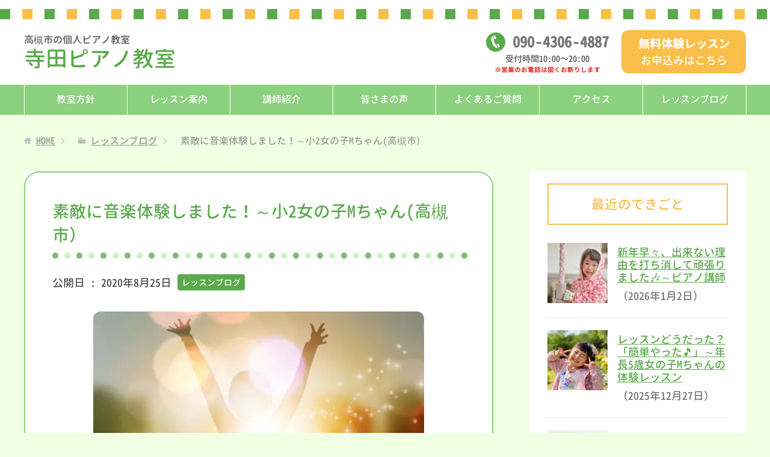

--- FILE ---
content_type: text/html; charset=UTF-8
request_url: https://terada-piano-lesson.com/251
body_size: 10100
content:
<!DOCTYPE html>
<html lang="ja"
      class="col2">
<head prefix="og: http://ogp.me/ns# fb: http://ogp.me/ns/fb#">

    <link media="all" href="https://terada-piano-lesson.com/wp-content/cache/autoptimize/css/autoptimize_8fd239826b7d87db50054cc4caedc24e.css" rel="stylesheet"><title>素敵に音楽体験しました！～小2女の子Mちゃん(高槻市） | 寺田ピアノ教室（高槻市）</title>
    <meta charset="UTF-8">
    <meta http-equiv="X-UA-Compatible" content="IE=edge">
	        <meta name="viewport" content="width=device-width, initial-scale=1.0">
			            <meta name="keywords" content="レッスンブログ">
				            <meta name="description" content="おちゃめな頑張りやさん &nbsp;当ピアノ教室（高槻市）に来られて１年が経過した小学2年生の女の子、Mちゃん。 いつも元気いっぱい、お話もたくさんしてくれる活 …">
		<link rel="canonical" href="https://terada-piano-lesson.com/251" />
<meta name='robots' content='max-image-preview:large' />
<link rel="alternate" title="oEmbed (JSON)" type="application/json+oembed" href="https://terada-piano-lesson.com/wp-json/oembed/1.0/embed?url=https%3A%2F%2Fterada-piano-lesson.com%2F251" />
<link rel="alternate" title="oEmbed (XML)" type="text/xml+oembed" href="https://terada-piano-lesson.com/wp-json/oembed/1.0/embed?url=https%3A%2F%2Fterada-piano-lesson.com%2F251&#038;format=xml" />









<script type="text/javascript" async='async' src="https://terada-piano-lesson.com/wp-includes/js/jquery/jquery.min.js?ver=3.7.1" id="jquery-core-js"></script>
<script type="text/javascript" async='async' src="https://terada-piano-lesson.com/wp-includes/js/jquery/jquery-migrate.min.js?ver=3.4.1" id="jquery-migrate-js"></script>
<link rel="https://api.w.org/" href="https://terada-piano-lesson.com/wp-json/" /><link rel="alternate" title="JSON" type="application/json" href="https://terada-piano-lesson.com/wp-json/wp/v2/posts/251" /><link rel='shortlink' href='https://terada-piano-lesson.com/?p=251' />
<link rel="icon" href="https://terada-piano-lesson.com/wp-content/uploads/2020/07/favicon01.png" sizes="32x32" />
<link rel="icon" href="https://terada-piano-lesson.com/wp-content/uploads/2020/07/favicon01.png" sizes="192x192" />
<link rel="apple-touch-icon" href="https://terada-piano-lesson.com/wp-content/uploads/2020/07/favicon01.png" />
<meta name="msapplication-TileImage" content="https://terada-piano-lesson.com/wp-content/uploads/2020/07/favicon01.png" />
    <!--[if lt IE 9]>
    <script src="https://terada-piano-lesson.com/wp-content/themes/keni71_wp_corp_pink_201911291510/js/html5.js"></script><![endif]-->
	


	<!-- Google Analytics -->
	<!-- Google tag (gtag.js) -->
<script async src="https://www.googletagmanager.com/gtag/js?id=G-Y7KXR4C476"></script>
<script>
  window.dataLayer = window.dataLayer || [];
  function gtag(){dataLayer.push(arguments);}
  gtag('js', new Date());

  gtag('config', 'G-Y7KXR4C476');
</script>
	</head>
    <body class="wp-singular post-template-default single single-post postid-251 single-format-standard wp-theme-keni71_wp_corp_pink_201911291510 wp-child-theme-keni7_child">
	
    <div class="container">
        <header id="top" class="site-header ">
            <div class="site-header-in">
                <div class="site-header-conts">
					                        <p class="site-title"><a
                                    href="https://terada-piano-lesson.com"><span class="l1">高槻市の個人ピアノ教室</span>寺田ピアノ教室</a>
                        </p>
						<div class="head-tel-box">
    <div class="head-tel-in">
        <div class="head-tel-num">
            <a href="tel:09043064887">090<span>-</span>4306<span>-</span>4887</a>
        </div>
        <div class="l1">
            受付時間10:00〜20:00
        </div>
        <div class="l2 red b">
            ※営業のお電話は固くお断りします
        </div>
    </div>
</div>
<div class="head-trial-box">
    <div class="head-trial-in">
        <a href="https://terada-piano-lesson.com/trial"><div class="head-trial-btn">
            <div class="l1">
                無料体験レッスン
            </div>
            <div class="l2">
                <span>お申込みはこちら</span>
            </div>
        </div></a>
    </div>
</div>
					                </div>
            </div>
			                <!--▼グローバルナビ-->
                <nav class="global-nav">
                    <div class="global-nav-in">
                        <div class="global-nav-panel"><span class="btn-global-nav icon-gn-menu">メニュー</span></div>
                        <ul id="menu">
							<li class="menu-item menu-item-type-post_type menu-item-object-page menu-item-6451"><a href="https://terada-piano-lesson.com/policy">教室方針</a></li>
<li class="menu-item menu-item-type-post_type menu-item-object-page menu-item-40"><a href="https://terada-piano-lesson.com/lesson">レッスン案内</a></li>
<li class="menu-item menu-item-type-post_type menu-item-object-page menu-item-43"><a href="https://terada-piano-lesson.com/teacher">講師紹介</a></li>
<li class="menu-item menu-item-type-post_type menu-item-object-page menu-item-196"><a href="https://terada-piano-lesson.com/voice">皆さまの声</a></li>
<li class="menu-item menu-item-type-post_type menu-item-object-page menu-item-5448"><a href="https://terada-piano-lesson.com/faq">よくあるご質問</a></li>
<li class="menu-item menu-item-type-post_type menu-item-object-page menu-item-39"><a href="https://terada-piano-lesson.com/access">アクセス</a></li>
<li class="menu-item menu-item-type-taxonomy menu-item-object-category current-post-ancestor current-menu-parent current-post-parent menu-item-44"><a href="https://terada-piano-lesson.com/category/blog">レッスンブログ</a></li>
<li class="menu-item menu-item-type-post_type menu-item-object-page menu-item-42"><a href="https://terada-piano-lesson.com/trial">無料体験レッスン</a></li>
                        </ul>
                    </div>
                </nav>
                <!--▲グローバルナビ-->
			        </header>
		        <!--▲サイトヘッダー-->

<div class="main-body">
<div class="main-body-in">

		<nav class="breadcrumbs">
			<ol class="breadcrumbs-in" itemscope itemtype="http://schema.org/BreadcrumbList">
				<li class="bcl-first" itemprop="itemListElement" itemscope itemtype="http://schema.org/ListItem">
	<a itemprop="item" href="https://terada-piano-lesson.com"><span itemprop="name">HOME</span></a>
	<meta itemprop="position" content="1" />
</li>
<li itemprop="itemListElement" itemscope itemtype="http://schema.org/ListItem">
	<a itemprop="item" href="https://terada-piano-lesson.com/category/blog"><span itemprop="name">レッスンブログ</span></a>
	<meta itemprop="position" content="2" />
</li>
<li class="bcl-last">素敵に音楽体験しました！～小2女の子Mちゃん(高槻市）</li>
			</ol>
		</nav>

	<!--▼メインコンテンツ-->
	<main>
	<div id="post" class="main-conts">

		<!--記事-->
		<article id="post-251" class="section-wrap post-251 post type-post status-publish format-standard has-post-thumbnail category-blog">
			<div class="section-in">
				<div class="page-sheet">
					<header class="article-header">
						<h1 class="section-title" itemprop="headline">素敵に音楽体験しました！～小2女の子Mちゃん(高槻市）</h1>
								<p class="post-date">公開日 : <time datetime="2020-08-25" itemprop="datePublished" content="2020-08-25" >2020年8月25日</time><!-- / 更新日 : <time datetime="2021-07-24" itemprop="dateModified" content="2021-07-24">2021年7月24日</time>--></p>
														<div class="post-cat">
<span class="cat cat001" style="background-color: #666;"><a href="https://terada-piano-lesson.com/category/blog" style="color: #FFF;">レッスンブログ</a></span>

</div>
											</header>

					<div class="article-body">
					<p><img src="https://terada-piano-lesson.com/wp-content/plugins/lazy-load/images/1x1.trans.gif" data-lazy-src="https://terada-piano-lesson.com/wp-content/uploads/2020/08/3213338_s-550x389.jpg" fetchpriority="high" decoding="async" class="aligncenter size-medium wp-image-273" alt width="550" height="389" srcset="https://terada-piano-lesson.com/wp-content/uploads/2020/08/3213338_s-550x389.jpg 550w, https://terada-piano-lesson.com/wp-content/uploads/2020/08/3213338_s-300x212.jpg 300w, https://terada-piano-lesson.com/wp-content/uploads/2020/08/3213338_s.jpg 640w" sizes="(max-width: 550px) 100vw, 550px"><noscript><img fetchpriority="high" decoding="async" class="aligncenter size-medium wp-image-273" src="https://terada-piano-lesson.com/wp-content/uploads/2020/08/3213338_s-550x389.jpg" alt="" width="550" height="389" srcset="https://terada-piano-lesson.com/wp-content/uploads/2020/08/3213338_s-550x389.jpg 550w, https://terada-piano-lesson.com/wp-content/uploads/2020/08/3213338_s-300x212.jpg 300w, https://terada-piano-lesson.com/wp-content/uploads/2020/08/3213338_s.jpg 640w" sizes="(max-width: 550px) 100vw, 550px" /></noscript></p>
<h2>おちゃめな頑張りやさん</h2>
<p>&nbsp;当ピアノ教室（高槻市）に来られて１年が経過した小学2年生の女の子、Mちゃん。</p>
<p>いつも元気いっぱい、お話もたくさんしてくれる活発なお子さんです。何に対しても積極的で、レッスンのメモも自分で書いてくれます。</p>
<p>コロナの自粛生活後の久しぶりのレッスンの時も「先生に会いたかったぁ！」とレッスン室に飛び込んで来てくれて、指導者としては嬉しい限りです。</p>
<p>もちろん、ピアノもいつも頑張ってお稽古してきてくれ、弾けない時は涙をにじませてでも弾こうとする頑張りやさんです。</p>
<h2>「かあさんのこもりうた」</h2>
<p>そんなMちゃん、「ピーターラビットと学ぶはじめてのピアノ教本」1巻の「かあさんのこもりうた」に取り掛かりました。</p>
<p>この曲は1巻の最後の曲で、1巻の集大成です。</p>
<p>両手で弾き、左手にメロディーがあります。しかもその左手より右手にたくさん音があるので、どうしても右手の音が大きくなりがちになってしまいます。</p>
<p>いかに左手のメロディーを浮き立たせて弾くかが難しいところです。</p>
<p>と、書くと、難しく思われますが(同じ頃の私だったらとても難しいです。笑)この曲に至るまでに少しずつ、そのような課題にはチャレンジしてきているので、今までのようにやればすぐに弾けるはずです。</p>
<p>現に楽譜どおりに弾くまでには、さほど時間はかかりませんでした。</p>
<p>ただ「こもりうた」なので静かに弾かなければなりませんが、やはり活発なMちゃん。最初は元気な「こもりうた」になってしまいました。</p>
<p>それでも本人の頑張りとご家族の見守りもあり、時間をかけて、「こもりうた」にふさわしい感じに仕上がりました。</p>
<p>&nbsp;</p>
<h2>変奏します</h2>
<p>楽譜どおりに弾けたけれど、ここで○にしてしまうのはもったいない！色々な「かあさんのこもりうた」に変奏しました。</p>
<p>とはいえ、弾く音符は何ら変わりません。(新たな譜読みの苦労無し！)</p>
<p>本のとおりに弾く「かあさんのこもりうた」に追加して、弾く場所を変え、高音で「小鳥のかあさん…」、少し低い音で「熊のかあさん…」。そしてもっと低くして「象のかあさん…」と弾きます。</p>
<p>音の高さを変えて弾くだけですが、動物のイメージもあるのでテンポも変わったり、様々な弾き方ができます。これらをつなげて、１曲にして弾いてくるのが今回の宿題でした。</p>
<h2>「音楽する」っていうことは</h2>
<p>前回のレッスンの最後ではMちゃんは概ね、弾けていましたが、少し間違えることもあり、○は持ち越し状態で帰宅しています。</p>
<p>さあ、どんなふうに仕上げてきたか！楽しみでした。さあ、レッスン！</p>
<p>弾き間違いはもちろん無くなって、スラスラと弾けてました。</p>
<p>弾いている最中に私が声をかけます。</p>
<p>「小鳥やからちょっと賑やかなこもりうたで！」と言うと、</p>
<p><span style="color: #ff9900;">少し元気な「こもりうた」</span>になり</p>
<p>「熊はのっし、のっし」と重めに言うと、</p>
<p><span style="color: #ff9900;">少しゆっくりになりました</span>。</p>
<p>最後の「象のかあさん…」では「ふあぁ、眠たくなってきた」とあくびをすると、</p>
<p><span style="color: #ff9900;">だんだんゆっくり弾きだし、音も徐々に弱くなって、<span style="color: #000000;">最後はもともと余韻を残す音です、</span>眠りについた感じたっぷりで弾き終えました。</span></p>
<p>私は寝たふり。Mちゃんは私が寝ているかを確かめるように、私の目の前あたりで手を振っています。</p>
<p>目を開けると、「ほんまにねたかとおもったぁ」ってMちゃん。</p>
<p>私は寝たふりしながらも、とても嬉しかったです。</p>
<p>遅く弾く記号やだんだん弱く弾く記号などまだ教えていませんが、声がけひとつで、<span style="color: #ff9900;">こんなに立派に<span style="color: #000000;">「こもりうた」を</span>音で表現</span>してくれたからです。</p>
<p><span style="color: #ff0000;"><strong>まさに</strong><span style="font-size: 12pt;"><strong>音楽してくれました</strong>。</span></span></p>
<p>１年間、泣きながらも頑張って練習して、成長してくれて、感謝です。</p>
<p>もちろん○！晴れて１巻修了です。</p>
<p>おめでとうMちゃん。2巻も頑張ろうね。</p>
<p>&nbsp;</p>
<p><a href="https://terada-piano-lesson.com/trial">無料体験レッスン大歓迎です！ご希望の方はぜひこちらにご連絡ください。</a></p>
<p>&nbsp;</p>
					</div><!--article-body-->

					
					<div class="contents related-articles related-articles-thumbs01">
<h2 id="keni-relatedposts">関連記事</h2>
<ul class="keni-relatedposts-list">
<li><div class="related-thumb"><a href="https://terada-piano-lesson.com/7842" title="いいとき～&#x1f604;悪いとき～&#x1f61e;そりゃ、色々ありますよ～小学２年女の子Rちゃん(高槻市)"><img src="https://terada-piano-lesson.com/wp-content/uploads/2021/06/3684881_s-100x100.jpg" class="relation-image"></a></div><p><a href="https://terada-piano-lesson.com/7842" title="いいとき～&#x1f604;悪いとき～&#x1f61e;そりゃ、色々ありますよ～小学２年女の子Rちゃん(高槻市)">いいとき～&#x1f604;悪いとき～&#x1f61e;そりゃ、色々ありますよ～小学２年女の子Rちゃん(高槻市)</a></p></li>
<li><div class="related-thumb"><a href="https://terada-piano-lesson.com/6780" title="鍵盤カードで２つと３つを見つけました&#x1f3b5;～年少4歳男の子Sくん(高槻市)"><img src="https://terada-piano-lesson.com/wp-content/uploads/2021/06/4937511_s-100x100.jpg" class="relation-image"></a></div><p><a href="https://terada-piano-lesson.com/6780" title="鍵盤カードで２つと３つを見つけました&#x1f3b5;～年少4歳男の子Sくん(高槻市)">鍵盤カードで２つと３つを見つけました&#x1f3b5;～年少4歳男の子Sくん(高槻市)</a></p></li>
<li><div class="related-thumb"><a href="https://terada-piano-lesson.com/7158" title="「かわりばんこ」をフルに使って「おふたりレッスン」をやりました～小学1年男の子Gくんと年中5歳女の子Uちゃん(高槻市)の体験レッスン"><img src="https://terada-piano-lesson.com/wp-content/uploads/2021/07/5112756_s-100x100.jpg" class="relation-image"></a></div><p><a href="https://terada-piano-lesson.com/7158" title="「かわりばんこ」をフルに使って「おふたりレッスン」をやりました～小学1年男の子Gくんと年中5歳女の子Uちゃん(高槻市)の体験レッスン">「かわりばんこ」をフルに使って「おふたりレッスン」をやりました～小学1年男の子Gくんと年中5歳女の子Uちゃん(高槻市)の体験レッスン</a></p></li>
<li><div class="related-thumb"><a href="https://terada-piano-lesson.com/1872" title="自分で気づき、表現します！～小学２年女の子Mちゃん(高槻市)"><img src="https://terada-piano-lesson.com/wp-content/uploads/2021/01/4207701_s-100x100.jpg" class="relation-image"></a></div><p><a href="https://terada-piano-lesson.com/1872" title="自分で気づき、表現します！～小学２年女の子Mちゃん(高槻市)">自分で気づき、表現します！～小学２年女の子Mちゃん(高槻市)</a></p></li>
<li><div class="related-thumb"><a href="https://terada-piano-lesson.com/4828" title="&#x1f3b6;プチアンサンブル(合奏)をやりました！～年中4歳女の子Rちゃん(高槻市)"><img src="https://terada-piano-lesson.com/wp-content/uploads/2021/09/22303942_s-100x100.jpg" class="relation-image"></a></div><p><a href="https://terada-piano-lesson.com/4828" title="&#x1f3b6;プチアンサンブル(合奏)をやりました！～年中4歳女の子Rちゃん(高槻市)">&#x1f3b6;プチアンサンブル(合奏)をやりました！～年中4歳女の子Rちゃん(高槻市)</a></p></li>
</ul>
</div>
					<div class="page-nav-bf cont-nav">
		<p class="page-nav-next">「<a href="https://terada-piano-lesson.com/345" rel="next">できた！を大切に～年長６歳女の子Eちゃん（高槻市）</a>」</p>
<p class="page-nav-prev">「<a href="https://terada-piano-lesson.com/223" rel="prev">コロナの福産物!?オンラインレッスンの活用と生徒さんの声</a>」</p>
					</div>
					
					<section id="comments" class="comments-area">
					
<!-- You can start editing here. -->


			<!-- If comments are closed. -->
		<!--<p class="nocomments">コメントは受け付けていません。</p>-->

					</section>
				</div>
				
					<!--▼無料体験レッスン -->
	<div id="trialLesson">
	<div class="trial-lesson-ttl">
		<h2>無料体験レッスン大歓迎！</h2>
		<strong>おひとり1回の無料体験レッスンを行います♪</strong>
	</div>
	<div class="trialLesson-in">
		<h3>寺田ピアノ教室</h3>
		<dl class="address"><dt>所在地</dt><dd>大阪府高槻市北大樋町24-1　メロディーハイム高槻</dd></dl>
		<p>※ずし保育園の目の前です。<br>※部屋番号は体験レッスンをお申込みの方にお知らせします。</p>
		<dl class="tel"><dt>電話</dt><dd><a href="tel:09043064887">090-4306-4887</a></dd></dl>
		<div class="al-c"><span class="small red b">※営業のお電話は固くお断りします</span></div>
		<div class="trial-box">
		    <a href="https://terada-piano-lesson.com/trial">
		        <div class="trial-btn">
		            <div class="l1">無料体験レッスン</div>
		            <div class="l2">お申込みはこちら</div>
		        </div>
		    </a>
		</div>
	</div><!-- /trialLesson-in -->
</div><!-- /trialLesson -->
	<!--▲無料体験レッスン-->
				
			</div><!--section-in-->
		</article><!--記事-->


	</div><!--main-conts-->

	</main>
	<!--▲メインコンテンツ-->

	    <!--▼サブコンテンツ-->
    <aside class="sub-conts sidebar">
		<section id="keni_recent_post-2" class="section-wrap widget-conts widget_keni_recent_post"><div class="section-in"><h3 class="section-title">最近のできごと</h3>
<ul class="link-menu-image">
<li>
<div class="link-menu-image-thumb"><a href="https://terada-piano-lesson.com/8298"><img src="https://terada-piano-lesson.com/wp-content/plugins/lazy-load/images/1x1.trans.gif" data-lazy-src="https://terada-piano-lesson.com/wp-content/uploads/2023/01/23409974_s-100x100.jpg" width="100" height="100" class="attachment-ss_thumb size-ss_thumb wp-post-image" alt decoding="async" loading="lazy" srcset="https://terada-piano-lesson.com/wp-content/uploads/2023/01/23409974_s-100x100.jpg 100w, https://terada-piano-lesson.com/wp-content/uploads/2023/01/23409974_s-320x320.jpg 320w, https://terada-piano-lesson.com/wp-content/uploads/2023/01/23409974_s-200x200.jpg 200w, https://terada-piano-lesson.com/wp-content/uploads/2023/01/23409974_s-150x150.jpg 150w" sizes="auto, (max-width: 100px) 100vw, 100px"><noscript><img width="100" height="100" src="https://terada-piano-lesson.com/wp-content/uploads/2023/01/23409974_s-100x100.jpg" class="attachment-ss_thumb size-ss_thumb wp-post-image" alt="" decoding="async" loading="lazy" srcset="https://terada-piano-lesson.com/wp-content/uploads/2023/01/23409974_s-100x100.jpg 100w, https://terada-piano-lesson.com/wp-content/uploads/2023/01/23409974_s-320x320.jpg 320w, https://terada-piano-lesson.com/wp-content/uploads/2023/01/23409974_s-200x200.jpg 200w, https://terada-piano-lesson.com/wp-content/uploads/2023/01/23409974_s-150x150.jpg 150w" sizes="auto, (max-width: 100px) 100vw, 100px" /></noscript></a></div>
<p class="post-title"><a href="https://terada-piano-lesson.com/8298">新年早々、出来ない理由を打ち消して頑張りました&#x1f3b6;～ピアノ講師</a><span class="post-date">（2026年1月2日）</span></p>
</li>
<li>
<div class="link-menu-image-thumb"><a href="https://terada-piano-lesson.com/8288"><img src="https://terada-piano-lesson.com/wp-content/plugins/lazy-load/images/1x1.trans.gif" data-lazy-src="https://terada-piano-lesson.com/wp-content/uploads/2022/03/22816340_s-100x100.jpg" width="100" height="100" class="attachment-ss_thumb size-ss_thumb wp-post-image" alt decoding="async" loading="lazy" srcset="https://terada-piano-lesson.com/wp-content/uploads/2022/03/22816340_s-100x100.jpg 100w, https://terada-piano-lesson.com/wp-content/uploads/2022/03/22816340_s-320x320.jpg 320w, https://terada-piano-lesson.com/wp-content/uploads/2022/03/22816340_s-200x200.jpg 200w, https://terada-piano-lesson.com/wp-content/uploads/2022/03/22816340_s-150x150.jpg 150w" sizes="auto, (max-width: 100px) 100vw, 100px"><noscript><img width="100" height="100" src="https://terada-piano-lesson.com/wp-content/uploads/2022/03/22816340_s-100x100.jpg" class="attachment-ss_thumb size-ss_thumb wp-post-image" alt="" decoding="async" loading="lazy" srcset="https://terada-piano-lesson.com/wp-content/uploads/2022/03/22816340_s-100x100.jpg 100w, https://terada-piano-lesson.com/wp-content/uploads/2022/03/22816340_s-320x320.jpg 320w, https://terada-piano-lesson.com/wp-content/uploads/2022/03/22816340_s-200x200.jpg 200w, https://terada-piano-lesson.com/wp-content/uploads/2022/03/22816340_s-150x150.jpg 150w" sizes="auto, (max-width: 100px) 100vw, 100px" /></noscript></a></div>
<p class="post-title"><a href="https://terada-piano-lesson.com/8288">レッスンどうだった？「簡単やった&#x1f3b5;」～年長5歳女の子Mちゃんの体験レッスン</a><span class="post-date">（2025年12月27日）</span></p>
</li>
<li>
<div class="link-menu-image-thumb"><a href="https://terada-piano-lesson.com/8279"><img src="https://terada-piano-lesson.com/wp-content/plugins/lazy-load/images/1x1.trans.gif" data-lazy-src="https://terada-piano-lesson.com/wp-content/uploads/2020/11/4063152_s-100x100.jpg" width="100" height="100" class="attachment-ss_thumb size-ss_thumb wp-post-image" alt decoding="async" loading="lazy" srcset="https://terada-piano-lesson.com/wp-content/uploads/2020/11/4063152_s-100x100.jpg 100w, https://terada-piano-lesson.com/wp-content/uploads/2020/11/4063152_s-320x320.jpg 320w, https://terada-piano-lesson.com/wp-content/uploads/2020/11/4063152_s-200x200.jpg 200w, https://terada-piano-lesson.com/wp-content/uploads/2020/11/4063152_s-150x150.jpg 150w" sizes="auto, (max-width: 100px) 100vw, 100px"><noscript><img width="100" height="100" src="https://terada-piano-lesson.com/wp-content/uploads/2020/11/4063152_s-100x100.jpg" class="attachment-ss_thumb size-ss_thumb wp-post-image" alt="" decoding="async" loading="lazy" srcset="https://terada-piano-lesson.com/wp-content/uploads/2020/11/4063152_s-100x100.jpg 100w, https://terada-piano-lesson.com/wp-content/uploads/2020/11/4063152_s-320x320.jpg 320w, https://terada-piano-lesson.com/wp-content/uploads/2020/11/4063152_s-200x200.jpg 200w, https://terada-piano-lesson.com/wp-content/uploads/2020/11/4063152_s-150x150.jpg 150w" sizes="auto, (max-width: 100px) 100vw, 100px" /></noscript></a></div>
<p class="post-title"><a href="https://terada-piano-lesson.com/8279">『弾きたい！』気持ちは何ものにも代えがたい&#x1f3b6;～年中5歳女の子Sちゃん</a><span class="post-date">（2025年12月16日）</span></p>
</li>
<li>
<div class="link-menu-image-thumb"><a href="https://terada-piano-lesson.com/8275"><img src="https://terada-piano-lesson.com/wp-content/plugins/lazy-load/images/1x1.trans.gif" data-lazy-src="https://terada-piano-lesson.com/wp-content/uploads/2020/12/771996_s-100x100.jpg" width="100" height="100" class="attachment-ss_thumb size-ss_thumb wp-post-image" alt decoding="async" loading="lazy" srcset="https://terada-piano-lesson.com/wp-content/uploads/2020/12/771996_s-100x100.jpg 100w, https://terada-piano-lesson.com/wp-content/uploads/2020/12/771996_s-320x320.jpg 320w, https://terada-piano-lesson.com/wp-content/uploads/2020/12/771996_s-200x200.jpg 200w, https://terada-piano-lesson.com/wp-content/uploads/2020/12/771996_s-150x150.jpg 150w" sizes="auto, (max-width: 100px) 100vw, 100px"><noscript><img width="100" height="100" src="https://terada-piano-lesson.com/wp-content/uploads/2020/12/771996_s-100x100.jpg" class="attachment-ss_thumb size-ss_thumb wp-post-image" alt="" decoding="async" loading="lazy" srcset="https://terada-piano-lesson.com/wp-content/uploads/2020/12/771996_s-100x100.jpg 100w, https://terada-piano-lesson.com/wp-content/uploads/2020/12/771996_s-320x320.jpg 320w, https://terada-piano-lesson.com/wp-content/uploads/2020/12/771996_s-200x200.jpg 200w, https://terada-piano-lesson.com/wp-content/uploads/2020/12/771996_s-150x150.jpg 150w" sizes="auto, (max-width: 100px) 100vw, 100px" /></noscript></a></div>
<p class="post-title"><a href="https://terada-piano-lesson.com/8275">「今日は一時間目からピアノに来るの楽しみやった&#x1f3b5;」～小学1年男の子Jくん</a><span class="post-date">（2025年12月16日）</span></p>
</li>
<li>
<div class="link-menu-image-thumb"><a href="https://terada-piano-lesson.com/8270"><img src="https://terada-piano-lesson.com/wp-content/plugins/lazy-load/images/1x1.trans.gif" data-lazy-src="https://terada-piano-lesson.com/wp-content/uploads/2022/05/24041173_s-100x100.jpg" width="100" height="100" class="attachment-ss_thumb size-ss_thumb wp-post-image" alt decoding="async" loading="lazy" srcset="https://terada-piano-lesson.com/wp-content/uploads/2022/05/24041173_s-100x100.jpg 100w, https://terada-piano-lesson.com/wp-content/uploads/2022/05/24041173_s-320x320.jpg 320w, https://terada-piano-lesson.com/wp-content/uploads/2022/05/24041173_s-200x200.jpg 200w, https://terada-piano-lesson.com/wp-content/uploads/2022/05/24041173_s-150x150.jpg 150w" sizes="auto, (max-width: 100px) 100vw, 100px"><noscript><img width="100" height="100" src="https://terada-piano-lesson.com/wp-content/uploads/2022/05/24041173_s-100x100.jpg" class="attachment-ss_thumb size-ss_thumb wp-post-image" alt="" decoding="async" loading="lazy" srcset="https://terada-piano-lesson.com/wp-content/uploads/2022/05/24041173_s-100x100.jpg 100w, https://terada-piano-lesson.com/wp-content/uploads/2022/05/24041173_s-320x320.jpg 320w, https://terada-piano-lesson.com/wp-content/uploads/2022/05/24041173_s-200x200.jpg 200w, https://terada-piano-lesson.com/wp-content/uploads/2022/05/24041173_s-150x150.jpg 150w" sizes="auto, (max-width: 100px) 100vw, 100px" /></noscript></a></div>
<p class="post-title"><a href="https://terada-piano-lesson.com/8270">音符読みはゲーム感覚で取り組みます&#x1f3b5;～年中5歳女の子Yちゃん</a><span class="post-date">（2025年12月7日）</span></p>
</li>
</ul>
</div></section><section id="custom_html-2" class="widget_text section-wrap widget-conts widget_custom_html"><div class="widget_text section-in"><h3 class="section-title">寺田ピアノ教室</h3><div class="textwidget custom-html-widget"><div id="side-desc">
	<img src="https://terada-piano-lesson.com/wp-content/uploads/2020/07/koushi_2.jpg" alt="" width="250" height="250" class="aligncenter circle" />
	<div class="side-desc-in">
		<dl><dt>講師</dt><dd>寺田育子</dd></dl>
		<dl><dt>所在地</dt><dd>大阪府高槻市北大樋町24-1　メロディーハイム高槻<br>※ずし保育園の目の前です<br>※部屋番号は体験レッスンをお申込みの方にお知らせします。</dd></dl>
		<dl><dt>電話</dt><dd><a href="tel:09043064887">090-4306-4887</a><br><span class="small red b">※営業のお電話は固くお断りします</span></dd></dl>
	</div>
	<div class="trial-box">
		<a href="https://terada-piano-lesson.com/trial">
			<div class="trial-btn">
				<div class="l1">無料体験レッスン</div>
				<div class="l2">お申込みはこちら</div>
			</div>
		</a>
	</div>
	<div class="side-map al-c">
		<iframe class="" src="https://www.google.com/maps/embed?pb=!1m14!1m8!1m3!1d18886.526718118414!2d135.61405311156864!3d34.83036149235355!3m2!1i1024!2i768!4f13.1!3m3!1m2!1s0x0%3A0xebefc0c526ffc5a4!2z5a-655Sw44OU44Ki44OO5pWZ5a6k!5e0!3m2!1sja!2sjp!4v1637733398849!5m2!1sja!2sjp" width="600" height="450" style="border:0;" allowfullscreen="" loading="lazy"></iframe>
	</div>
</div></div></div></section><section id="search-2" class="section-wrap widget-conts widget_search"><div class="section-in"><form method="get" id="searchform" action="https://terada-piano-lesson.com/">
	<div class="search-box">
		<input class="search" type="text" value="" name="s" id="s"><button id="searchsubmit" class="btn-search"><img alt="検索" width="32" height="20" src="https://terada-piano-lesson.com/wp-content/themes/keni71_wp_corp_pink_201911291510/images/icon/icon-btn-search.png"></button>
	</div>
</form></div></section>    </aside>
    <!--▲サブコンテンツ-->

	
</div>
</div>

<!--▼サイトフッター-->
<footer class="site-footer">
	<div class="site-footer-in">
	<div class="site-footer-conts">
		<ul class="site-footer-nav"><li id="menu-item-32" class="menu-item menu-item-type-post_type menu-item-object-page menu-item-home menu-item-32"><a href="https://terada-piano-lesson.com/">HOME</a></li>
<li id="menu-item-34" class="menu-item menu-item-type-post_type menu-item-object-page menu-item-34"><a href="https://terada-piano-lesson.com/lesson">レッスン案内</a></li>
<li id="menu-item-6452" class="menu-item menu-item-type-post_type menu-item-object-page menu-item-6452"><a href="https://terada-piano-lesson.com/policy">教室方針</a></li>
<li id="menu-item-37" class="menu-item menu-item-type-post_type menu-item-object-page menu-item-37"><a href="https://terada-piano-lesson.com/teacher">講師紹介</a></li>
<li id="menu-item-197" class="menu-item menu-item-type-post_type menu-item-object-page menu-item-197"><a href="https://terada-piano-lesson.com/voice">皆さまの声</a></li>
<li id="menu-item-5447" class="menu-item menu-item-type-post_type menu-item-object-page menu-item-5447"><a href="https://terada-piano-lesson.com/faq">よくあるご質問</a></li>
<li id="menu-item-33" class="menu-item menu-item-type-post_type menu-item-object-page menu-item-33"><a href="https://terada-piano-lesson.com/access">アクセス</a></li>
<li id="menu-item-38" class="menu-item menu-item-type-taxonomy menu-item-object-category current-post-ancestor current-menu-parent current-post-parent menu-item-38"><a href="https://terada-piano-lesson.com/category/blog">レッスンブログ</a></li>
<li id="menu-item-3835" class="menu-item menu-item-type-taxonomy menu-item-object-category menu-item-3835"><a href="https://terada-piano-lesson.com/category/column">コラム</a></li>
<li id="menu-item-4191" class="menu-item menu-item-type-taxonomy menu-item-object-category menu-item-4191"><a href="https://terada-piano-lesson.com/category/diary">講師日記</a></li>
<li id="menu-item-36" class="menu-item menu-item-type-post_type menu-item-object-page menu-item-36"><a href="https://terada-piano-lesson.com/trial">無料体験レッスン</a></li>
</ul>
	</div>
	</div>
	<div class="copyright">
		<p><small>(C) 2020 寺田ピアノ教室（高槻市）</small></p>
	</div>
</footer>
<!--▲サイトフッター-->


<!--▼ページトップ-->
<p class="page-top"><a href="#top"><img class="over" src="https://terada-piano-lesson.com/wp-content/themes/keni7_child/images/common/page-top_off.png" width="80" height="80" alt="ページの先頭へ"></a></p>
<!--▲ページトップ-->

</div><!--container-->

<script type="speculationrules">
{"prefetch":[{"source":"document","where":{"and":[{"href_matches":"/*"},{"not":{"href_matches":["/wp-*.php","/wp-admin/*","/wp-content/uploads/*","/wp-content/*","/wp-content/plugins/*","/wp-content/themes/keni7_child/*","/wp-content/themes/keni71_wp_corp_pink_201911291510/*","/*\\?(.+)"]}},{"not":{"selector_matches":"a[rel~=\"nofollow\"]"}},{"not":{"selector_matches":".no-prefetch, .no-prefetch a"}}]},"eagerness":"conservative"}]}
</script>
<script type="text/javascript" async='async' src="https://terada-piano-lesson.com/wp-content/themes/keni71_wp_corp_pink_201911291510/js/socialButton.js?ver=6.9" id="my-social-js"></script>
<script type="text/javascript" async='async' src="https://terada-piano-lesson.com/wp-content/themes/keni71_wp_corp_pink_201911291510/js/utility.js?ver=6.9" id="my-utility-js"></script>
<script type="text/javascript" async='async' src="https://terada-piano-lesson.com/wp-content/plugins/lazy-load/js/jquery.sonar.min.js?ver=0.6.1" id="jquery-sonar-js"></script>
<script type="text/javascript" async='async' src="https://terada-piano-lesson.com/wp-content/plugins/lazy-load/js/lazy-load.js?ver=0.6.1" id="wpcom-lazy-load-images-js"></script>
<script id="wp-emoji-settings" type="application/json">
{"baseUrl":"https://s.w.org/images/core/emoji/17.0.2/72x72/","ext":".png","svgUrl":"https://s.w.org/images/core/emoji/17.0.2/svg/","svgExt":".svg","source":{"concatemoji":"https://terada-piano-lesson.com/wp-includes/js/wp-emoji-release.min.js?ver=6.9"}}
</script>
<script type="module">
/* <![CDATA[ */
/*! This file is auto-generated */
const a=JSON.parse(document.getElementById("wp-emoji-settings").textContent),o=(window._wpemojiSettings=a,"wpEmojiSettingsSupports"),s=["flag","emoji"];function i(e){try{var t={supportTests:e,timestamp:(new Date).valueOf()};sessionStorage.setItem(o,JSON.stringify(t))}catch(e){}}function c(e,t,n){e.clearRect(0,0,e.canvas.width,e.canvas.height),e.fillText(t,0,0);t=new Uint32Array(e.getImageData(0,0,e.canvas.width,e.canvas.height).data);e.clearRect(0,0,e.canvas.width,e.canvas.height),e.fillText(n,0,0);const a=new Uint32Array(e.getImageData(0,0,e.canvas.width,e.canvas.height).data);return t.every((e,t)=>e===a[t])}function p(e,t){e.clearRect(0,0,e.canvas.width,e.canvas.height),e.fillText(t,0,0);var n=e.getImageData(16,16,1,1);for(let e=0;e<n.data.length;e++)if(0!==n.data[e])return!1;return!0}function u(e,t,n,a){switch(t){case"flag":return n(e,"\ud83c\udff3\ufe0f\u200d\u26a7\ufe0f","\ud83c\udff3\ufe0f\u200b\u26a7\ufe0f")?!1:!n(e,"\ud83c\udde8\ud83c\uddf6","\ud83c\udde8\u200b\ud83c\uddf6")&&!n(e,"\ud83c\udff4\udb40\udc67\udb40\udc62\udb40\udc65\udb40\udc6e\udb40\udc67\udb40\udc7f","\ud83c\udff4\u200b\udb40\udc67\u200b\udb40\udc62\u200b\udb40\udc65\u200b\udb40\udc6e\u200b\udb40\udc67\u200b\udb40\udc7f");case"emoji":return!a(e,"\ud83e\u1fac8")}return!1}function f(e,t,n,a){let r;const o=(r="undefined"!=typeof WorkerGlobalScope&&self instanceof WorkerGlobalScope?new OffscreenCanvas(300,150):document.createElement("canvas")).getContext("2d",{willReadFrequently:!0}),s=(o.textBaseline="top",o.font="600 32px Arial",{});return e.forEach(e=>{s[e]=t(o,e,n,a)}),s}function r(e){var t=document.createElement("script");t.src=e,t.defer=!0,document.head.appendChild(t)}a.supports={everything:!0,everythingExceptFlag:!0},new Promise(t=>{let n=function(){try{var e=JSON.parse(sessionStorage.getItem(o));if("object"==typeof e&&"number"==typeof e.timestamp&&(new Date).valueOf()<e.timestamp+604800&&"object"==typeof e.supportTests)return e.supportTests}catch(e){}return null}();if(!n){if("undefined"!=typeof Worker&&"undefined"!=typeof OffscreenCanvas&&"undefined"!=typeof URL&&URL.createObjectURL&&"undefined"!=typeof Blob)try{var e="postMessage("+f.toString()+"("+[JSON.stringify(s),u.toString(),c.toString(),p.toString()].join(",")+"));",a=new Blob([e],{type:"text/javascript"});const r=new Worker(URL.createObjectURL(a),{name:"wpTestEmojiSupports"});return void(r.onmessage=e=>{i(n=e.data),r.terminate(),t(n)})}catch(e){}i(n=f(s,u,c,p))}t(n)}).then(e=>{for(const n in e)a.supports[n]=e[n],a.supports.everything=a.supports.everything&&a.supports[n],"flag"!==n&&(a.supports.everythingExceptFlag=a.supports.everythingExceptFlag&&a.supports[n]);var t;a.supports.everythingExceptFlag=a.supports.everythingExceptFlag&&!a.supports.flag,a.supports.everything||((t=a.source||{}).concatemoji?r(t.concatemoji):t.wpemoji&&t.twemoji&&(r(t.twemoji),r(t.wpemoji)))});
//# sourceURL=https://terada-piano-lesson.com/wp-includes/js/wp-emoji-loader.min.js
/* ]]> */
</script>


</body>
</html>